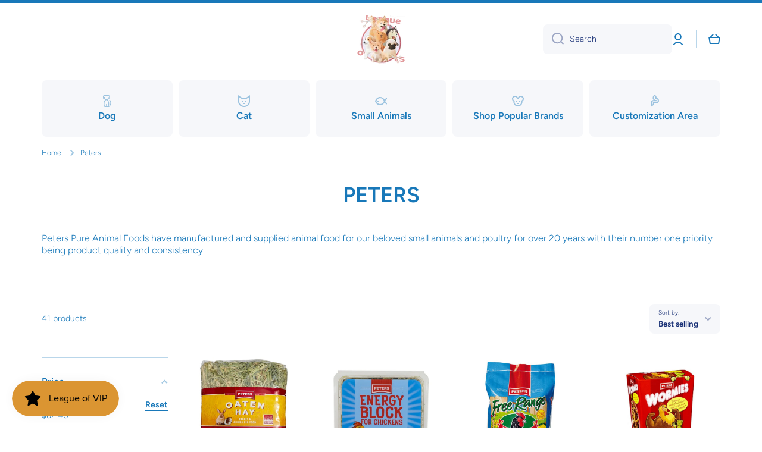

--- FILE ---
content_type: text/css
request_url: https://leagueofpets.com.au/cdn/shop/t/7/assets/component-rating.css?v=148474191943941538551671598162
body_size: -275
content:
.rating{--color-icon: #FEC107;--color-foreground: #D0D5E2;display:inline-block;margin:0}.rating-text{display:none}.rating-star{--letter-spacing: 0;--font-size: 1;--line-height: 16px}.rating-star{--percent: calc( ( var(--rating) / var(--rating-max) + var(--rating-decimal) * var(--font-size) / (var(--rating-max) * (var(--letter-spacing) + var(--font-size))) ) * 100% - 1px );letter-spacing:var(--letter-spacing);font-size:calc(22px * var(--font-size));line-height:var(--line-height);display:inline-block;font-family:Times;margin:0}@media (max-width:576px){.rating-star{font-size:calc(18px * var(--font-size))}}.rating-star:before{content:"\2605\2605\2605\2605\2605";background:linear-gradient(90deg,var(--color-icon) var(--percent),var(--color-foreground) var(--percent));-webkit-background-clip:text;-webkit-text-fill-color:transparent}.rating-count{display:inline-block;margin:0;font-size:var(--font-body3-size);line-height:var(--font-body3-line-height);top:-2px;position:relative}.product__right-column .product__rating{display:flex;align-items:center}.product__right-column .rating-count{font-size:var(--font-body2-size);line-height:var(--font-body2-line-height);top:1px}.product__right-column .rating{display:inline-flex;margin-right:10px}@media (forced-colors: active){.rating{display:none}.rating-text{display:block}}
/*# sourceMappingURL=/cdn/shop/t/7/assets/component-rating.css.map?v=148474191943941538551671598162 */


--- FILE ---
content_type: text/css
request_url: https://leagueofpets.com.au/cdn/shop/t/7/assets/component-pagination.css?v=167325921216821723801671598162
body_size: -402
content:
.pagination-wrapper{display:flex;flex-direction:column;align-items:center;justify-content:center;margin-top:var(--padding5)}.pagination__list{display:flex;margin-left:-5px}.pagination__list>*{margin-left:5px;margin-right:5px}.pagination__item:not(.pagination__item--current){--background: var(--color-secondary-background);--radius-button: 50%}.pagination__item{display:flex;align-items:center;justify-content:center;width:40px;height:40px;font-weight:var(--font-body-bold-weight);border-radius:50%;text-decoration:none;color:var(--color-base);background:var(--background);transition:color var(--duration-medium) var(--animation-bezier),background var(--duration-medium) var(--animation-bezier)}.pagination__item--current{color:var(--color);background:var(--background)}.pagination__item--current{cursor:default}.pagination__item-arrow{width:30px;border-radius:0;background:transparent}.pagination__item-arrow{opacity:.3;transition:opacity var(--duration-medium) var(--animation-bezier)}span.pagination__item-arrow{opacity:0}.pagination__item--prev{justify-content:flex-start}.pagination__item--next{justify-content:flex-end}@media (min-width: 923px){.pagination__item-arrow:hover{opacity:1}}@media (min-width: 577px){.pagination+.pagination{display:none}}@media (max-width: 576px){.pagination:not(:only-child):first-child .pagination__item-arrow{display:none}.pagination+.pagination{margin-top:20px}}
/*# sourceMappingURL=/cdn/shop/t/7/assets/component-pagination.css.map?v=167325921216821723801671598162 */
